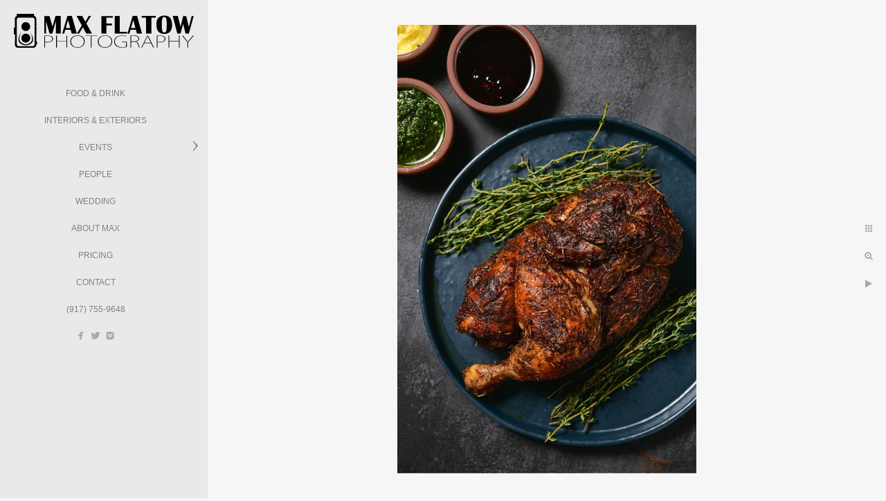

--- FILE ---
content_type: text/html; charset=utf-8
request_url: https://www.maxflatow.com/rotisserie-chicken-nyc
body_size: 9153
content:
<!DOCTYPE html><!-- site by Good Gallery, www.goodgallery.com --><html class="no-js GalleryPage" lang=en-US><head><title>Rotisserie Chicken NYC - Max Flatow Photography</title><meta name=description content="Poulet Sans Tete Rotisserie Chicken, NYC food photographer"><link rel=dns-prefetch href=//cdn.goodgallery.com><link rel="shortcut icon" href=//cdn.goodgallery.com/6993dc2c-d10e-4a5c-8f5e-7db6e9a5e77e/logo/2b3zlh1e/cnixja1aq4w.ico><link rel=icon href=//cdn.goodgallery.com/6993dc2c-d10e-4a5c-8f5e-7db6e9a5e77e/logo/2b3zlh1e/cnixja1aq4w.svg sizes=any type=image/svg+xml><meta name=robots content=noarchive><link rel=canonical href=https://www.maxflatow.com/rotisserie-chicken-nyc><style>.YB:before{content:attr(data-c);display:block;height:150em}</style><link rel=stylesheet media=print onload="if(media!='all')media='all'" href=//cdn.goodgallery.com/6993dc2c-d10e-4a5c-8f5e-7db6e9a5e77e/d/Desktop-Vcr1zJYSgLgHYO1brIHWkQ-2-jnLC04QG29MZENbbSfuapg.css><script src=//cdn.goodgallery.com/6993dc2c-d10e-4a5c-8f5e-7db6e9a5e77e/p/bundle-2teHGVEHG23F7yH4EM4Vng-20250629021656.js></script><script src=//cdn.goodgallery.com/6993dc2c-d10e-4a5c-8f5e-7db6e9a5e77e/d/PageData-374y1qs8-ba7776f8-5a98-43b3-ac0b-5425a4af77e3-jnLC04QG29MZENbbSfuapg-2.js></script><!--[if lt IE 9]><script src=/admin/Scripts/jQuery.XDomainRequest.js></script><![endif]--><meta property=og:url content=https://www.maxflatow.com/rotisserie-chicken-nyc><meta property=og:type content=website><meta property=og:site_name content="Max Flatow Photography"><meta property=og:image content=https://cdn.goodgallery.com/6993dc2c-d10e-4a5c-8f5e-7db6e9a5e77e/r/1024/2xw7r3rb/rotisserie-chicken-nyc.jpg><meta property=og:title content="Rotisserie Chicken NYC - Max Flatow Photography"><meta property=og:description content="Poulet Sans Tete Rotisserie Chicken, NYC food photographer"><style data-id=inline>html.js,html.js body{margin:0;padding:0}.elementContainer img{width:100%}ul.GalleryUIMenu{list-style:none;margin:0;padding:0}ul.GalleryUIMenu a{text-decoration:none}ul.GalleryUIMenu li{position:relative;white-space:nowrap}.GalleryUISiteNavigation{background-color:rgba(233,233,233,1);width:300px}.GalleryUIMenuTopLevel .GalleryUIMenu{display:inline-block}ul.GalleryUIMenu li,div.GalleryUIMenuSubMenuDiv li{text-transform:uppercase}.GalleryUIMenuTopLevel .GalleryUIMenu > li{padding:10px 15px 10px 15px;border:0 solid #FFFFFF;border-left-width:0;border-top-width:0;white-space:normal;text-align:center}.GalleryUIMenu > li{color:#808080;background-color:rgba(233,233,233,1);font-size:12px;;position:relative}.GalleryUIMenu > li > a{color:#808080}.GalleryUIMenu > li.Active > a{color:#000000}.GalleryUIMenu > li.Active{color:#000000;background-color:rgba(233,233,233,1)}span.SubMenuArrow,span.SubMenuArrowLeft,span.SubMenuArrowRight,span.SubMenuArrowUp,span.SubMenuArrowDown{display:block;position:absolute;top:50%;right:10px;margin-top:-8px;height:16px;width:16px;background-color:transparent}span.SubMenuArrowSizing{display:inline-block;width:26px;height:16px;opacity:0;margin-right:-2px}.GalleryUISiteNavigation{position:fixed;top:0;left:0}.GalleryUIMenuTopLevel .GalleryUIMenu{width:300px}.GalleryUISiteNavigation{height:100%}html{font-family:'Century Gothic',CenturyGothic,AppleGothic,sans-serif}.GalleryUIMenu,.GalleryUIMenu a{font-family:'Century Gothic',CenturyGothic,AppleGothic,sans-serif}.PageTemplateText,.CaptionContainer,.PageInformationArea,.GGTextContent{font-family:'Century Gothic',CenturyGothic,AppleGothic,sans-serif}h1,h2,h3,h4,h5,h6{font-family:'Century Gothic',CenturyGothic,AppleGothic,sans-serif;font-weight:700}.GalleryUIContainer .NameMark{font-family:'Century Gothic',CenturyGothic,AppleGothic,sans-serif}.GalleryMenuContent .GGMenuPageHeading{font-family:'Century Gothic',CenturyGothic,AppleGothic,sans-serif}.GMLabel{font-family:'Julius Sans One',sans-serif}html:not(.wf-active) .GMLabel{font-family:sans-serif}.GMTagline{font-family:'Century Gothic',CenturyGothic,AppleGothic,sans-serif}div.GGForm label.SectionHeading{font-family:'Century Gothic',CenturyGothic,AppleGothic,sans-serif}.GGHamburgerMenuLabel{font-family:'Century Gothic',CenturyGothic,AppleGothic,sans-serif}h2{font-family:'Century Gothic',CenturyGothic,AppleGothic,sans-serif;font-weight:700}h3{font-family:'Century Gothic',CenturyGothic,AppleGothic,sans-serif;font-weight:700}h4{font-family:'Century Gothic',CenturyGothic,AppleGothic,sans-serif;font-weight:700}h5{font-family:'Century Gothic',CenturyGothic,AppleGothic,sans-serif;font-weight:700}h6{font-family:'Century Gothic',CenturyGothic,AppleGothic,sans-serif;font-weight:700}h1{line-height:1.45;text-transform:none;text-align:left;letter-spacing:0}h2{line-height:1.45;text-transform:none;text-align:left;letter-spacing:0}h3{line-height:1.45;text-transform:none;text-align:left;letter-spacing:0}h4{line-height:1.45;text-transform:none;text-align:left;letter-spacing:0}h5{line-height:1.45;text-transform:none;text-align:left;letter-spacing:0}h6{line-height:1.45;text-transform:none;text-align:left;letter-spacing:0}.PageTemplateText,.CaptionContainer,.PageInformationArea,.GGTextContent{line-height:1.45;text-transform:none;text-align:left}ul.GGBottomNavigation span{font-family:'Century Gothic',CenturyGothic,AppleGothic,sans-serif}.GGTextContent .GGBreadCrumbs .GGBreadCrumb,.GGTextContent .GGBreadCrumb span{font-family:'Century Gothic',CenturyGothic,AppleGothic,sans-serif}</style><body data-page-type=gallery class=GalleryUIContainer data-page-id=ba7776f8-5a98-43b3-ac0b-5425a4af77e3 data-tags="" data-menu-hash=jnLC04QG29MZENbbSfuapg data-settings-hash=Vcr1zJYSgLgHYO1brIHWkQ data-fotomotoid="" data-imglocation="//cdn.goodgallery.com/6993dc2c-d10e-4a5c-8f5e-7db6e9a5e77e/" data-cdn=//cdn.goodgallery.com/6993dc2c-d10e-4a5c-8f5e-7db6e9a5e77e data-stoken=374y1qs8 data-settingstemplateid=""><div class=GalleryUIContentParent data-pretagged=true><div class=GalleryUIContentContainer data-pretagged=true><div class=GalleryUIContent data-pretagged=true><div class=CanvasContainer data-id=wikyfphu3tx data-pretagged=true style=overflow:hidden><div class=imgContainer style=position:absolute><div class=dummy style=padding-top:150.037%></div><div class=elementContainer style=position:absolute;top:0;bottom:0;left:0;right:0;overflow:hidden><picture><source type=image/webp sizes=56vw srcset="//cdn.goodgallery.com/6993dc2c-d10e-4a5c-8f5e-7db6e9a5e77e/r/0300/2xw7r3rb/rotisserie-chicken-nyc.webp 200w, //cdn.goodgallery.com/6993dc2c-d10e-4a5c-8f5e-7db6e9a5e77e/r/0300/2xw7r3rb/rotisserie-chicken-nyc.webp 300w, //cdn.goodgallery.com/6993dc2c-d10e-4a5c-8f5e-7db6e9a5e77e/r/0640/2xw7r3rb/rotisserie-chicken-nyc.webp 480w, //cdn.goodgallery.com/6993dc2c-d10e-4a5c-8f5e-7db6e9a5e77e/r/0800/2xw7r3rb/rotisserie-chicken-nyc.webp 640w, //cdn.goodgallery.com/6993dc2c-d10e-4a5c-8f5e-7db6e9a5e77e/r/1024/2xw7r3rb/rotisserie-chicken-nyc.webp 800w, //cdn.goodgallery.com/6993dc2c-d10e-4a5c-8f5e-7db6e9a5e77e/r/1280/2xw7r3rb/rotisserie-chicken-nyc.webp 1024w, //cdn.goodgallery.com/6993dc2c-d10e-4a5c-8f5e-7db6e9a5e77e/r/1920/2xw7r3rb/rotisserie-chicken-nyc.webp 1280w"><source type=image/jpeg sizes=56vw srcset="//cdn.goodgallery.com/6993dc2c-d10e-4a5c-8f5e-7db6e9a5e77e/r/0300/2xw7r3rb/rotisserie-chicken-nyc.jpg 200w, //cdn.goodgallery.com/6993dc2c-d10e-4a5c-8f5e-7db6e9a5e77e/r/0300/2xw7r3rb/rotisserie-chicken-nyc.jpg 300w, //cdn.goodgallery.com/6993dc2c-d10e-4a5c-8f5e-7db6e9a5e77e/r/0640/2xw7r3rb/rotisserie-chicken-nyc.jpg 480w, //cdn.goodgallery.com/6993dc2c-d10e-4a5c-8f5e-7db6e9a5e77e/r/0800/2xw7r3rb/rotisserie-chicken-nyc.jpg 640w, //cdn.goodgallery.com/6993dc2c-d10e-4a5c-8f5e-7db6e9a5e77e/r/1024/2xw7r3rb/rotisserie-chicken-nyc.jpg 800w, //cdn.goodgallery.com/6993dc2c-d10e-4a5c-8f5e-7db6e9a5e77e/r/1280/2xw7r3rb/rotisserie-chicken-nyc.jpg 1024w, //cdn.goodgallery.com/6993dc2c-d10e-4a5c-8f5e-7db6e9a5e77e/r/1920/2xw7r3rb/rotisserie-chicken-nyc.jpg 1280w"><img src=//cdn.goodgallery.com/6993dc2c-d10e-4a5c-8f5e-7db6e9a5e77e/r/1280/2xw7r3rb/rotisserie-chicken-nyc.jpg draggable=false alt="Rotisserie Chicken NYC" title="Rotisserie Chicken NYC" srcset="//cdn.goodgallery.com/6993dc2c-d10e-4a5c-8f5e-7db6e9a5e77e/r/1280/2xw7r3rb/rotisserie-chicken-nyc.jpg, //cdn.goodgallery.com/6993dc2c-d10e-4a5c-8f5e-7db6e9a5e77e/r/1920/2xw7r3rb/rotisserie-chicken-nyc.jpg 2x" loading=lazy></picture></div></div></div></div></div><div class=prev></div><div class=next></div><span class="prev SingleImageHidden"></span><span class="next SingleImageHidden"></span><div class=GalleryUIThumbnailPanelContainerParent></div></div><div class=GalleryUISiteNavigation><a href="/" class=NavigationLogoTarget><img src="[data-uri]" alt="Max Flatow Photography" title="Max Flatow Photography" border=0 style="padding:20px 20px 40px 20px" height=49 width=260></a><div class=GalleryUIMenuTopLevel data-predefined=true><div class=GalleryUIMenuContainer data-predefined=true><ul class=GalleryUIMenu data-predefined=true><li data-pid=008bdeea-a127-4529-880c-cbe71ee4b8f1><a href=/food-drink>Food & Drink</a><span class=SubMenuArrowSizing> </span><li data-pid=fb273a09-962e-4eba-b592-cf0b8850deeb><a href=/interiors-exteriors>Interiors & Exteriors</a><span class=SubMenuArrowSizing> </span><li data-pid=c15e5f74-2c89-43a2-abb1-fce2a054492f><a href=/events>Events</a><span class=SubMenuArrow> </span><span class=SubMenuArrowSizing> </span><li data-pid=3c672cd1-ff33-4c2a-b5ef-2a3c3ea5dd5e><a href=/people>People</a><span class=SubMenuArrowSizing> </span><li data-pid=2501b41b-8629-456f-a3a2-6c731b7439db><a href=/wedding>Wedding</a><span class=SubMenuArrowSizing> </span><li data-pid=752a142d-7422-4e4c-80ab-00e4c0f20d6d><a href=/about-max>About Max</a><span class=SubMenuArrowSizing> </span><li data-pid=ea4444ae-fd2e-4e46-8c77-347df49d8199><a href=/pricing>Pricing</a><span class=SubMenuArrowSizing> </span><li data-pid=8ed6a5d9-31c8-4b0d-abaf-e6304a3a9d34><a href=/contact>Contact</a><span class=SubMenuArrowSizing> </span><li data-pid=2adef66a-d551-424d-a15c-9f720e97da2c class=TypeMenuHTML><span>(917) 755-9648</span><span class=SubMenuArrowSizing> </span><li data-pid=2f30e24d-ce9a-4ab9-bf2a-c8d60f737e23 class="TypeMenuHTML SocialNetwork"><span class=SubMenuArrowSizing> </span><li data-pid=a1997757-8f05-4d77-866d-c44564d77588 class="TypeMenuHTML SocialNetwork"><span class=SubMenuArrowSizing> </span></ul></div></div></div><div class=GalleryUIMenuSubLevel style=opacity:0;display:none;z-index:10101 data-pid=c15e5f74-2c89-43a2-abb1-fce2a054492f><div class=GalleryUIMenuContainer><ul class=GalleryUIMenu><li data-pid=f3414be6-3fa8-48d8-b771-1dda87d8ee3e><a href=/events/james-beard-foundation>James Beard Foundation</a></ul></div></div><div class="GGCaption YB"><div class="CaptionContainer GGTextContent"><span><h1>Rotisserie Chicken NYC</h1><p>Location: <a href="http://maps.google.com/maps?q=590 Amsterdam Ave, New York, NY 10024" target=blank rel="noopener noreferrer">590 Amsterdam Ave, New York, NY 10024</a>.</p><em><i>Keywords: <a href=/keyword/mflatowphoto class=RelatedTagged data-keyword=mflatowphoto rel=nofollow>@mflatowphoto</a> (563), <a href=/keyword/chicken class=RelatedTagged data-keyword=chicken rel=nofollow>chicken</a> (6), <a href=/keyword/food class=RelatedTagged data-keyword=food rel=nofollow>food</a> (285), <a href=/keyword/max-flatow-photography class=RelatedTagged data-keyword=max-flatow-photography rel=nofollow>Max Flatow Photography</a> (850), <a href=/keyword/poulet-sans-tete class=RelatedTagged data-keyword=poulet-sans-tete rel=nofollow>poulet sans tete</a> (5), <a href=/keyword/restaurant class=RelatedTagged data-keyword=restaurant rel=nofollow>restaurant</a> (35), <a href=/keyword/upper-west-side class=RelatedTagged data-keyword=upper-west-side rel=nofollow>upper west side</a> (9), <a href=/keyword/uws class=RelatedTagged data-keyword=uws rel=nofollow>uws</a> (9)</i></em>. </span></div></div>